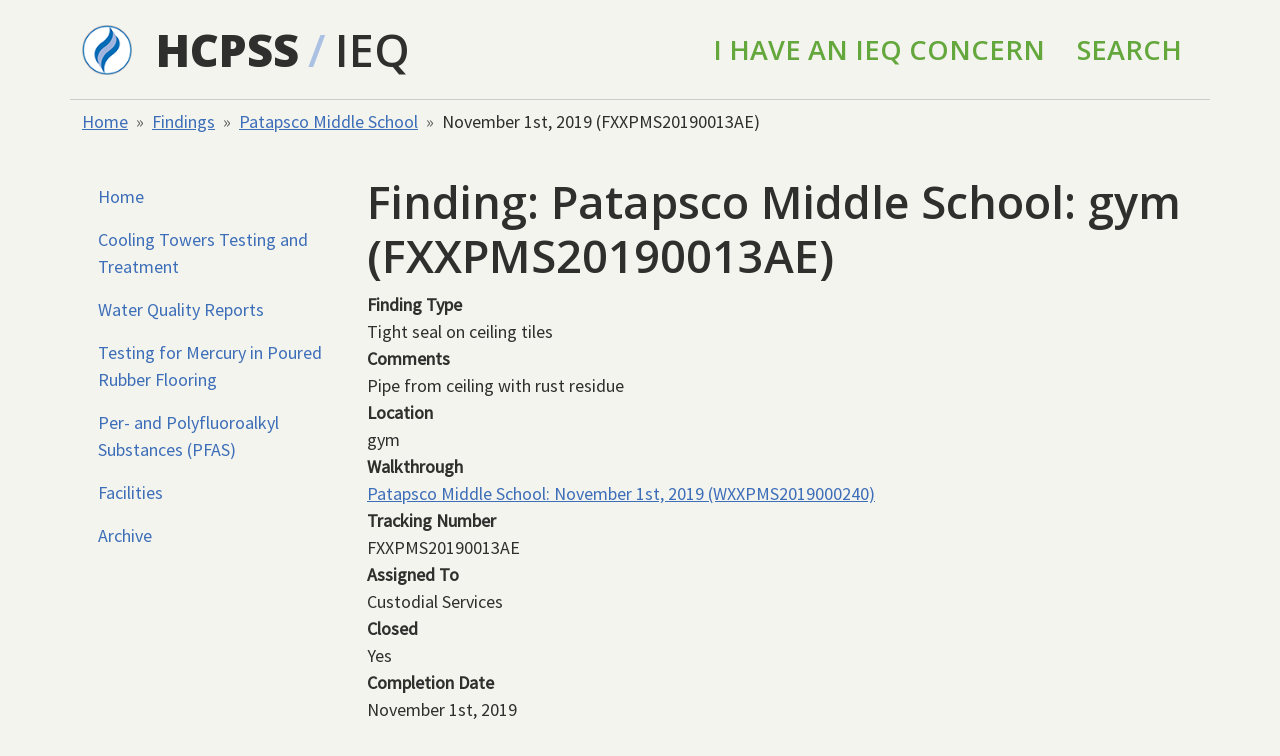

--- FILE ---
content_type: text/html; charset=UTF-8
request_url: https://ieq.hcpss.org/findings/fxxpms20190013ae
body_size: 3815
content:
<!DOCTYPE html>
<html lang="en" dir="ltr" data-theme="hcpss">
  <head>
    <meta charset="utf-8" />
<script async src="https://www.googletagmanager.com/gtag/js?id=UA-38673415-7"></script>
<script>window.dataLayer = window.dataLayer || [];function gtag(){dataLayer.push(arguments)};gtag("js", new Date());gtag("set", "developer_id.dMDhkMT", true);gtag("config", "UA-38673415-7", {"groups":"default","anonymize_ip":true,"page_placeholder":"PLACEHOLDER_page_path","allow_ad_personalization_signals":false});</script>
<meta name="Generator" content="Drupal 10 (https://www.drupal.org)" />
<meta name="MobileOptimized" content="width" />
<meta name="HandheldFriendly" content="true" />
<meta name="viewport" content="width=device-width, initial-scale=1.0" />
<link rel="icon" href="/core/misc/favicon.ico" type="image/vnd.microsoft.icon" />
<link rel="canonical" href="https://ieq.hcpss.org/findings/fxxpms20190013ae" />
<link rel="shortlink" href="https://ieq.hcpss.org/node/5061" />

    <title>Patapsco Middle School: gym (FXXPMS20190013AE) | IEQ</title>
    <link rel="stylesheet" media="all" href="/sites/default/files/css/css_uV_shADdn61JmVYlvlDMWiNID54nPK9OIdfvJ8l9BsQ.css?delta=0&amp;language=en&amp;theme=ieq_parity&amp;include=eJyFi9EKgCAMRX_I9JNixrKBc-UGYl8fRkFvvZ17OHeRiqFIZch0olulGDRUYQwf9g3jmPobeN2IHeEx71DJekhZIuRJrWcqyT02guLL4-e0qyHf_gLqnzoa" />
<link rel="stylesheet" media="all" href="https://use.fontawesome.com/releases/v5.10.0/css/all.css" />
<link rel="stylesheet" media="all" href="https://use.fontawesome.com/releases/v5.10.0/css/v4-shims.css" />
<link rel="stylesheet" media="all" href="/sites/default/files/css/css_UWL5MWZlNwsQfgvmcEDZnDCHysRQX3Vc3DKGiJVD6-Y.css?delta=3&amp;language=en&amp;theme=ieq_parity&amp;include=eJyFi9EKgCAMRX_I9JNixrKBc-UGYl8fRkFvvZ17OHeRiqFIZch0olulGDRUYQwf9g3jmPobeN2IHeEx71DJekhZIuRJrWcqyT02guLL4-e0qyHf_gLqnzoa" />
<link rel="stylesheet" media="all" href="https://cdnjs.cloudflare.com/ajax/libs/font-awesome/6.5.1/css/all.min.css" />
<link rel="stylesheet" media="all" href="/sites/default/files/css/css_HaX2wQBPFGSNKVHU9I9QvhZ2j-K15M_1U2KoGAJrVQY.css?delta=5&amp;language=en&amp;theme=ieq_parity&amp;include=eJyFi9EKgCAMRX_I9JNixrKBc-UGYl8fRkFvvZ17OHeRiqFIZch0olulGDRUYQwf9g3jmPobeN2IHeEx71DJekhZIuRJrWcqyT02guLL4-e0qyHf_gLqnzoa" />
<link rel="stylesheet" media="all" href="//fonts.googleapis.com/css?family=Source+Sans+Pro" />
<link rel="stylesheet" media="all" href="//fonts.googleapis.com/css?family=Open+Sans:600,800|Source+Sans+Pro" />

    
  </head>
  <body class="path-node page-node-type-finding">
        <a href="#main-content" class="visually-hidden focusable skip-link">
      Skip to main content
    </a>
    
      <div class="dialog-off-canvas-main-canvas" data-off-canvas-main-canvas>
    <div class="container">

  <header role="banner">
      <div class="region region-header vstack gap-4">
    <div id="block-ieq-parity-branding" class="block block-system block-system-branding-block">
  
    
    <div class="row align-items-center border-bottom py-3 font-open">
          <div class="col-auto">
        <a href="https://www.hcpss.org" title="HCPSS Home" class="site-logo">
          <img class="hcpss-logo" src="/themes/contrib/parity/logo.png" alt="Home">
        </a>
      </div>
    
    <div class="col">
      <a
        href="https://www.hcpss.org"
        title="HCPSS Home"
        class="fs-1 text-reset text-decoration-none fw-bold">HCPSS</a>
              <span class="news-navigation--separator fs-1 text-light-blue mx-1">/</span>
        <span class="news-navigation--section fs-1 text-uppercase">
          <a href="/" title="Home" rel="home" class="fs-1 text-reset text-decoration-none">IEQ</a>
        </span>
      

          </div>

        <div class="col text-end">
      <ul class="nav justify-content-end text-green fs-4 text-uppercase">
        <li class="nav-item"><a href="/concern/new" class="nav-link text-reset">I Have an IEQ Concern</a></li>
        <li class="nav-item"><a href="/search" class="nav-link text-reset">Search</a></li>
      </ul>
    </div>
  </div>
</div>

  </div>

  </header>

  <div class="hstack">
    
    
  </div>
    <div class="region region-breadcrumb vstack gap-4">
    <div id="block-breadcrumbs" class="block block-system block-system-breadcrumb-block">
  
    
        <nav aria-label="breadcrumb" class="my-2">
    <ol class="breadcrumb">
          <li class="breadcrumb-item">
                  <a href="/">Home</a>
              </li>
          <li class="breadcrumb-item">
                  <a href="/findings">Findings</a>
              </li>
          <li class="breadcrumb-item">
                  <a href="/facilities/patapsco-middle-school">Patapsco Middle School</a>
              </li>
          <li class="breadcrumb-item">
                  November 1st, 2019 (FXXPMS20190013AE)
              </li>
        </ol>
  </nav>

  </div>

  </div>


    <div class="region region-highlighted vstack gap-4">
    <div data-drupal-messages-fallback class="hidden"></div>

  </div>


  

  <main role="main" class="row mt-4">
    <a id="main-content" tabindex="-1"></a>
          <aside class="col-md-3" role="complementary">
          <div class="region region-sidebar-first vstack gap-4">
    

        <ul role="navigation" class="nav flex-column" style="display: block;">
                  <li class="nav-item" style="display: block;">
            
                  
      <a href="/" title="Home page" class="nav-link" data-drupal-link-system-path="&lt;front&gt;">Home</a>

            </li>
                <li class="nav-item" style="display: block;">
            
                  
      <a href="/cooling-towers-testing-and-treatment" class="nav-link" data-drupal-link-system-path="node/5310">Cooling Towers Testing and Treatment</a>

            </li>
                <li class="nav-item" style="display: block;">
            
                  
      <a href="/water-quality-reports" class="nav-link" data-drupal-link-system-path="node/7249">Water Quality Reports</a>

            </li>
                <li class="nav-item" style="display: block;">
            
                  
      <a href="/mercury-testing-in-rubber-flooring" class="nav-link" data-drupal-link-system-path="node/8489">Testing for Mercury in Poured Rubber Flooring</a>

            </li>
                <li class="nav-item" style="display: block;">
            
                  
      <a href="/pfas" class="nav-link">Per- and Polyfluoroalkyl Substances (PFAS)</a>

            </li>
                <li class="nav-item" style="display: block;">
            
                  
      <a href="/facilities" title="View all HCPSS facilities" class="nav-link" data-drupal-link-system-path="facilities">Facilities</a>

            </li>
                <li class="nav-item" style="display: block;">
            
                  
      <a href="/archives" class="nav-link" data-drupal-link-system-path="archives">Archive</a>

            </li>
      </ul>
    






  </div>

      </aside>
    
    <div class="col">
        <div class="region region-content vstack gap-4">
    <div id="block-ieq-parity-page-title" class="block block-core block-page-title-block">
  
    
      
  <h1 class="page-title">Finding: Patapsco Middle School: gym (FXXPMS20190013AE)</h1>


  </div>
<div id="block-ieq-parity-content" class="block block-system block-system-main-block vstack gap-4">
  
    
      
<article class="node node--type-finding node--view-mode-full">

  
    

  
  <div class="vstack gap-4">
    
  <div class="field field--name-field-finding-type field--type-entity-reference field--label-above">
    <div class="field__label fw-bold">Finding Type</div>
              <div class="field__item">Tight seal on ceiling tiles</div>
          </div>

  <div class="field field--name-field-comments field--type-string-long field--label-above">
    <div class="field__label fw-bold">Comments</div>
              <div class="field__item">Pipe from ceiling with rust residue</div>
          </div>

  <div class="field field--name-field-location field--type-string field--label-above">
    <div class="field__label fw-bold">Location</div>
              <div class="field__item">gym</div>
          </div>

  <div class="field field--name-field-walkthrough field--type-entity-reference field--label-above">
    <div class="field__label fw-bold">Walkthrough</div>
              <div class="field__item"><a href="/walkthroughs/wxxpms2019000240" hreflang="en">Patapsco Middle School: November 1st, 2019 (WXXPMS2019000240)</a></div>
          </div>

  <div class="field field--name-field-tracking-number field--type-string field--label-above">
    <div class="field__label fw-bold">Tracking Number</div>
              <div class="field__item">FXXPMS20190013AE</div>
          </div>

  <div class="field field--name-field-assigned-to field--type-list-string field--label-above">
    <div class="field__label fw-bold">Assigned To</div>
              <div class="field__item">Custodial Services</div>
          </div>

  <div class="field field--name-field-closed field--type-boolean field--label-above">
    <div class="field__label fw-bold">Closed</div>
              <div class="field__item">Yes</div>
          </div>

  <div class="field field--name-field-completion-date field--type-datetime field--label-above">
    <div class="field__label fw-bold">Completion Date</div>
              <div class="field__item"><time datetime="2019-11-01T12:00:00Z" class="datetime">November 1st, 2019</time>
</div>
          </div>

  </div>

</article>

  </div>

  </div>

    </div>

    
  </main>
</div>

<footer class="site-footer">
  <div class="container">
    <div class="row">
      <div class="footer-address col-md-5 fs-7">
        <address>
          <strong>Howard County Public School System</strong><br>
          10910 Clarksville Pike<br>
          Ellicott City, MD 21042<br>
          Main Phone: (410) 313-6600<br>
        </address>
        <p><a href="https://directory.hcpss.org/" class="link-light">Staff Directory</a> |
          <a href="https://www.hcpss.org/inclusivity/" class="link-light">Inclusivity &amp; Accessibility</a></p>
      </div>

      <div class="col-md-5">
        <ul class="footer-social-icons list-unstyled hstack gap-3">
          <li class="foot-social foot-social-tw ms-auto">
            <a href="https://twitter.com/hcpss/" target="_blank" class="link-light"><i class="fa-brands fa-x-twitter fs-1" aria-hidden="true"></i></a>
          </li>

          <li class="foot-social foot-social-fb">
            <a href="https://www.facebook.com/hocoschools/" target="_blank" class="link-light"><i class="fa-brands fa-facebook fs-1" aria-hidden="true"></i></a>
          </li>

          <li class="foot-social foot-social-ig">
            <a href="https://instagram.com/hocoschools/" target="_blank" class="link-light"><i class="fa-brands fa-instagram fs-1" aria-hidden="true"></i></a>
          </li>

          <li class="foot-social foot-social-vm">
            <a href="https://vimeo.com/hcpss" target="_blank" class="link-light"><i class="fa-brands fa-vimeo fs-1" aria-hidden="true"></i></a>
          </li>

          <li class="foot-social foot-social-flickr">
            <a href="https://www.flickr.com/photos/hcpss" target="_blank" class="link-light"><i class="fa-brands fa-flickr fs-1" aria-hidden="true"></i></a>
          </li>
        </ul>
      </div>
    </div>
  </div>
</footer>

  
  </div>

    
    <script type="application/json" data-drupal-selector="drupal-settings-json">{"path":{"baseUrl":"\/","pathPrefix":"","currentPath":"node\/5061","currentPathIsAdmin":false,"isFront":false,"currentLanguage":"en"},"pluralDelimiter":"\u0003","suppressDeprecationErrors":true,"google_analytics":{"account":"UA-38673415-7","trackOutbound":true,"trackMailto":true,"trackTel":true,"trackDownload":true,"trackDownloadExtensions":"7z|aac|arc|arj|asf|asx|avi|bin|csv|doc(x|m)?|dot(x|m)?|exe|flv|gif|gz|gzip|hqx|jar|jpe?g|js|mp(2|3|4|e?g)|mov(ie)?|msi|msp|pdf|phps|png|ppt(x|m)?|pot(x|m)?|pps(x|m)?|ppam|sld(x|m)?|thmx|qtm?|ra(m|r)?|sea|sit|tar|tgz|torrent|txt|wav|wma|wmv|wpd|xls(x|m|b)?|xlt(x|m)|xlam|xml|z|zip"},"user":{"uid":0,"permissionsHash":"3316ad2f76f7dbcec73dd14587a81997e7a9c8bc4103eaa33fef364420f6fa7d"}}</script>
<script src="/sites/default/files/js/js_S0nofPE34NH9ooaaby14BhhHE4mpb_z3tXel8HKPKMI.js?scope=footer&amp;delta=0&amp;language=en&amp;theme=ieq_parity&amp;include=eJxLz89Pz0mNT8xLzKksyUwu1k9HE9ApSCzKLKnUT0osTgUAorISBw"></script>

  </body>
</html>
